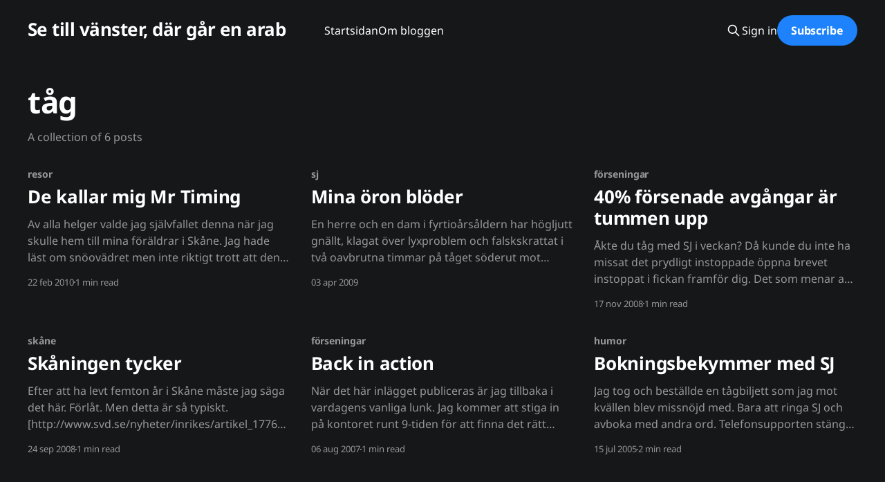

--- FILE ---
content_type: text/html; charset=utf-8
request_url: https://blog.tmn.nu/tag/tag/
body_size: 4777
content:
<!DOCTYPE html>
<html lang="sv_SE" class="dark-mode">
<head>

    <title>tåg - Se till vänster, där går en arab</title>
    <meta charset="utf-8" />
    <meta http-equiv="X-UA-Compatible" content="IE=edge" />
    <meta name="HandheldFriendly" content="True" />
    <meta name="viewport" content="width=device-width, initial-scale=1.0" />
    
    <link rel="preload" as="style" href="https://blog.tmn.nu/assets/built/screen.css?v=0c82605f8e" />
    <link rel="preload" as="script" href="https://blog.tmn.nu/assets/built/casper.js?v=0c82605f8e" />

    <link rel="stylesheet" type="text/css" href="https://blog.tmn.nu/assets/built/screen.css?v=0c82605f8e" />

    <link rel="icon" href="https://blog.tmn.nu/content/images/size/w256h256/format/jpeg/2024/01/Eim3LO8XkAABUeG-1.jpg" type="image/jpeg">
    <link rel="canonical" href="https://blog.tmn.nu/tag/tag/">
    <meta name="referrer" content="no-referrer-when-downgrade">
    
    <meta property="og:site_name" content="Se till vänster, där går en arab">
    <meta property="og:type" content="website">
    <meta property="og:title" content="tåg - Se till vänster, där går en arab">
    <meta property="og:description" content="Naseer Alkhouri is a cool ethnic game dev baba. Former refugee. 0,08 m³ human. Living in Sweden.">
    <meta property="og:url" content="https://blog.tmn.nu/tag/tag/">
    <meta property="og:image" content="https://blog.tmn.nu/content/images/size/w1200/2024/01/pexels-michael-bayazidi-7404564.jpg">
    <meta property="article:publisher" content="https://www.facebook.com/naseer.alkhouri">
    <meta name="twitter:card" content="summary_large_image">
    <meta name="twitter:title" content="tåg - Se till vänster, där går en arab">
    <meta name="twitter:description" content="Naseer Alkhouri is a cool ethnic game dev baba. Former refugee. 0,08 m³ human. Living in Sweden.">
    <meta name="twitter:url" content="https://blog.tmn.nu/tag/tag/">
    <meta name="twitter:image" content="https://blog.tmn.nu/content/images/size/w1200/2024/01/pexels-michael-bayazidi-7404564.jpg">
    <meta property="og:image:width" content="1200">
    <meta property="og:image:height" content="801">
    
    <script type="application/ld+json">
{
    "@context": "https://schema.org",
    "@type": "Series",
    "publisher": {
        "@type": "Organization",
        "name": "Se till vänster, där går en arab",
        "url": "https://blog.tmn.nu/",
        "logo": {
            "@type": "ImageObject",
            "url": "https://blog.tmn.nu/content/images/size/w256h256/format/jpeg/2024/01/Eim3LO8XkAABUeG-1.jpg",
            "width": 60,
            "height": 60
        }
    },
    "url": "https://blog.tmn.nu/tag/tag/",
    "name": "tåg",
    "mainEntityOfPage": "https://blog.tmn.nu/tag/tag/"
}
    </script>

    <meta name="generator" content="Ghost 6.12">
    <link rel="alternate" type="application/rss+xml" title="Se till vänster, där går en arab" href="https://blog.tmn.nu/rss/">
    <script defer src="https://cdn.jsdelivr.net/ghost/portal@~2.56/umd/portal.min.js" data-i18n="true" data-ghost="https://blog.tmn.nu/" data-key="8cb5baf7009c22c219b500eb4b" data-api="https://se-till-vanster-dar-gar-en-arab.ghost.io/ghost/api/content/" data-locale="sv_SE" crossorigin="anonymous"></script><style id="gh-members-styles">.gh-post-upgrade-cta-content,
.gh-post-upgrade-cta {
    display: flex;
    flex-direction: column;
    align-items: center;
    font-family: -apple-system, BlinkMacSystemFont, 'Segoe UI', Roboto, Oxygen, Ubuntu, Cantarell, 'Open Sans', 'Helvetica Neue', sans-serif;
    text-align: center;
    width: 100%;
    color: #ffffff;
    font-size: 16px;
}

.gh-post-upgrade-cta-content {
    border-radius: 8px;
    padding: 40px 4vw;
}

.gh-post-upgrade-cta h2 {
    color: #ffffff;
    font-size: 28px;
    letter-spacing: -0.2px;
    margin: 0;
    padding: 0;
}

.gh-post-upgrade-cta p {
    margin: 20px 0 0;
    padding: 0;
}

.gh-post-upgrade-cta small {
    font-size: 16px;
    letter-spacing: -0.2px;
}

.gh-post-upgrade-cta a {
    color: #ffffff;
    cursor: pointer;
    font-weight: 500;
    box-shadow: none;
    text-decoration: underline;
}

.gh-post-upgrade-cta a:hover {
    color: #ffffff;
    opacity: 0.8;
    box-shadow: none;
    text-decoration: underline;
}

.gh-post-upgrade-cta a.gh-btn {
    display: block;
    background: #ffffff;
    text-decoration: none;
    margin: 28px 0 0;
    padding: 8px 18px;
    border-radius: 4px;
    font-size: 16px;
    font-weight: 600;
}

.gh-post-upgrade-cta a.gh-btn:hover {
    opacity: 0.92;
}</style>
    <script defer src="https://cdn.jsdelivr.net/ghost/sodo-search@~1.8/umd/sodo-search.min.js" data-key="8cb5baf7009c22c219b500eb4b" data-styles="https://cdn.jsdelivr.net/ghost/sodo-search@~1.8/umd/main.css" data-sodo-search="https://se-till-vanster-dar-gar-en-arab.ghost.io/" data-locale="sv_SE" crossorigin="anonymous"></script>
    
    <link href="https://blog.tmn.nu/webmentions/receive/" rel="webmention">
    <script defer src="/public/cards.min.js?v=0c82605f8e"></script>
    <link rel="stylesheet" type="text/css" href="/public/cards.min.css?v=0c82605f8e">
    <script defer src="/public/comment-counts.min.js?v=0c82605f8e" data-ghost-comments-counts-api="https://blog.tmn.nu/members/api/comments/counts/"></script>
    <script defer src="/public/member-attribution.min.js?v=0c82605f8e"></script><style>:root {--ghost-accent-color: #1d82fc;}</style>
    <meta name="google-site-verification" content="kqL8RIVgPXnsA7AxvvXF057r-ehtiG4iTikVWG3-HUs" />

<!-- Google tag (gtag.js) -->
<script async src="https://www.googletagmanager.com/gtag/js?id=G-6K01KMZL6H"></script>
<script>
  window.dataLayer = window.dataLayer || [];
  function gtag(){dataLayer.push(arguments);}
  gtag('js', new Date());

  gtag('config', 'G-6K01KMZL6H');
</script>

    <link rel="preconnect" href="https://fonts.bunny.net"><link rel="stylesheet" href="https://fonts.bunny.net/css?family=noto-sans:400,700"><style>:root {--gh-font-heading: Noto Sans;--gh-font-body: Noto Sans;}</style>

</head>
<body class="tag-template tag-tag gh-font-heading-noto-sans gh-font-body-noto-sans is-head-left-logo">
<div class="viewport">

    <header id="gh-head" class="gh-head outer is-header-hidden">
        <div class="gh-head-inner inner">
            <div class="gh-head-brand">
                <a class="gh-head-logo no-image" href="https://blog.tmn.nu">
                        Se till vänster, där går en arab
                </a>
                <button class="gh-search gh-icon-btn" aria-label="Search this site" data-ghost-search><svg xmlns="http://www.w3.org/2000/svg" fill="none" viewBox="0 0 24 24" stroke="currentColor" stroke-width="2" width="20" height="20"><path stroke-linecap="round" stroke-linejoin="round" d="M21 21l-6-6m2-5a7 7 0 11-14 0 7 7 0 0114 0z"></path></svg></button>
                <button class="gh-burger" aria-label="Main Menu"></button>
            </div>

            <nav class="gh-head-menu">
                <ul class="nav">
    <li class="nav-startsidan"><a href="https://blog.tmn.nu/">Startsidan</a></li>
    <li class="nav-om-bloggen"><a href="https://blog.tmn.nu/about/">Om bloggen</a></li>
</ul>

            </nav>

            <div class="gh-head-actions">
                    <button class="gh-search gh-icon-btn" aria-label="Search this site" data-ghost-search><svg xmlns="http://www.w3.org/2000/svg" fill="none" viewBox="0 0 24 24" stroke="currentColor" stroke-width="2" width="20" height="20"><path stroke-linecap="round" stroke-linejoin="round" d="M21 21l-6-6m2-5a7 7 0 11-14 0 7 7 0 0114 0z"></path></svg></button>
                    <div class="gh-head-members">
                                <a class="gh-head-link" href="#/portal/signin" data-portal="signin">Sign in</a>
                                <a class="gh-head-button" href="#/portal/signup" data-portal="signup">Subscribe</a>
                    </div>
            </div>
        </div>
    </header>

    <div class="site-content">
        
<main id="site-main" class="site-main outer">
<div class="inner posts">
    <div class="post-feed">

        <section class="post-card post-card-large">


            <div class="post-card-content">
            <div class="post-card-content-link">
                <header class="post-card-header">
                    <h2 class="post-card-title">tåg</h2>
                </header>
                <div class="post-card-excerpt">
                        A collection of 6 posts
                </div>
            </div>
            </div>

        </section>

            
<article class="post-card post tag-resor tag-sj tag-sl tag-sno tag-tag tag-tid tag-vinter no-image">


    <div class="post-card-content">

        <a class="post-card-content-link" href="/de-kallar-mig-mr-timing/">
            <header class="post-card-header">
                <div class="post-card-tags">
                        <span class="post-card-primary-tag">resor</span>
                </div>
                <h2 class="post-card-title">
                    De kallar mig Mr Timing
                </h2>
            </header>
                <div class="post-card-excerpt">Av alla helger valde jag självfallet denna när jag skulle hem till mina
föräldrar i Skåne. Jag hade läst om snöovädret men inte riktigt trott att den
skulle vara så allvarlig - tåget från Stockholm till Hässleholm var ju ändå
&quot;bara&quot; 45 minuter försenad.

Helgen blev riktigt bra.</div>
        </a>

        <footer class="post-card-meta">
            <time class="post-card-meta-date" datetime="2010-02-22">22 feb 2010</time>
                <span class="post-card-meta-length">1 min read</span>
                <script
    data-ghost-comment-count="608a68f6e39bfe003b35bf54"
    data-ghost-comment-count-empty=""
    data-ghost-comment-count-singular="comment"
    data-ghost-comment-count-plural="comments"
    data-ghost-comment-count-tag="span"
    data-ghost-comment-count-class-name=""
    data-ghost-comment-count-autowrap="true"
>
</script>
        </footer>

    </div>

</article>
            
<article class="post-card post tag-sj tag-tag no-image">


    <div class="post-card-content">

        <a class="post-card-content-link" href="/mina-oron-bloder/">
            <header class="post-card-header">
                <div class="post-card-tags">
                        <span class="post-card-primary-tag">sj</span>
                </div>
                <h2 class="post-card-title">
                    Mina öron blöder
                </h2>
            </header>
                <div class="post-card-excerpt">En herre och en dam i fyrtioårsåldern har högljutt gnällt, klagat över
lyxproblem och falskskrattat i två oavbrutna timmar på tåget söderut mot
Hässleholm.

Snälla någon, skjut mig! Jag misstänker starkt att de tänker fortsätta i samma
takt fram till mål.

Är det verkligen ohyfsat att be paret hålla sina</div>
        </a>

        <footer class="post-card-meta">
            <time class="post-card-meta-date" datetime="2009-04-03">03 apr 2009</time>
                <script
    data-ghost-comment-count="608a68f6e39bfe003b35bedb"
    data-ghost-comment-count-empty=""
    data-ghost-comment-count-singular="comment"
    data-ghost-comment-count-plural="comments"
    data-ghost-comment-count-tag="span"
    data-ghost-comment-count-class-name=""
    data-ghost-comment-count-autowrap="true"
>
</script>
        </footer>

    </div>

</article>
            
<article class="post-card post tag-forseningar tag-qa tag-resor tag-sj tag-tag tag-tid no-image">


    <div class="post-card-content">

        <a class="post-card-content-link" href="/40-forsenade-avgangar-ar-tummen-upp/">
            <header class="post-card-header">
                <div class="post-card-tags">
                        <span class="post-card-primary-tag">förseningar</span>
                </div>
                <h2 class="post-card-title">
                    40% försenade avgångar är tummen upp
                </h2>
            </header>
                <div class="post-card-excerpt">Åkte du tåg med SJ i veckan? Då kunde du inte ha missat det prydligt instoppade
öppna brevet instoppat i fickan framför dig. Det som menar att X2000-tågen varit
försenade hälften av avgångarna under oktober månad.

Personligen tycker jag att hela situationen är väldigt rolig. Vartannat tåg är
försenat, och</div>
        </a>

        <footer class="post-card-meta">
            <time class="post-card-meta-date" datetime="2008-11-17">17 nov 2008</time>
                <span class="post-card-meta-length">1 min read</span>
                <script
    data-ghost-comment-count="608a68f6e39bfe003b35be89"
    data-ghost-comment-count-empty=""
    data-ghost-comment-count-singular="comment"
    data-ghost-comment-count-plural="comments"
    data-ghost-comment-count-tag="span"
    data-ghost-comment-count-class-name=""
    data-ghost-comment-count-autowrap="true"
>
</script>
        </footer>

    </div>

</article>
            
<article class="post-card post tag-skane tag-tag no-image">


    <div class="post-card-content">

        <a class="post-card-content-link" href="/skaningen-tycker/">
            <header class="post-card-header">
                <div class="post-card-tags">
                        <span class="post-card-primary-tag">skåne</span>
                </div>
                <h2 class="post-card-title">
                    Skåningen tycker
                </h2>
            </header>
                <div class="post-card-excerpt">Efter att ha levt femton år i Skåne måste jag säga det här.

Förlåt. Men detta är så typiskt.
[http://www.svd.se/nyheter/inrikes/artikel_1776111.svd]

Inskränkhet, arrogans och ovilja att ta ansvar.

Man kan ju önska att skåningarna ska låta sig inspireras av att vara nära
kontinenten.</div>
        </a>

        <footer class="post-card-meta">
            <time class="post-card-meta-date" datetime="2008-09-24">24 sep 2008</time>
                <span class="post-card-meta-length">1 min read</span>
                <script
    data-ghost-comment-count="608a68f6e39bfe003b35be67"
    data-ghost-comment-count-empty=""
    data-ghost-comment-count-singular="comment"
    data-ghost-comment-count-plural="comments"
    data-ghost-comment-count-tag="span"
    data-ghost-comment-count-class-name=""
    data-ghost-comment-count-autowrap="true"
>
</script>
        </footer>

    </div>

</article>
            
<article class="post-card post tag-forseningar tag-resor tag-sj tag-tag no-image">


    <div class="post-card-content">

        <a class="post-card-content-link" href="/back-in-action/">
            <header class="post-card-header">
                <div class="post-card-tags">
                        <span class="post-card-primary-tag">förseningar</span>
                </div>
                <h2 class="post-card-title">
                    Back in action
                </h2>
            </header>
                <div class="post-card-excerpt">När det här inlägget publiceras är jag tillbaka i vardagens vanliga lunk. Jag
kommer att stiga in på kontoret runt 9-tiden för att finna det rätt tomt, sedan
kommer troligen dagen spenderas på att hinna ifatt mailskörden och allt annat
som kunnat uppstå under semestern.

När jag skriver det här</div>
        </a>

        <footer class="post-card-meta">
            <time class="post-card-meta-date" datetime="2007-08-06">06 aug 2007</time>
                <span class="post-card-meta-length">1 min read</span>
                <script
    data-ghost-comment-count="608a68f6e39bfe003b35bd66"
    data-ghost-comment-count-empty=""
    data-ghost-comment-count-singular="comment"
    data-ghost-comment-count-plural="comments"
    data-ghost-comment-count-tag="span"
    data-ghost-comment-count-class-name=""
    data-ghost-comment-count-autowrap="true"
>
</script>
        </footer>

    </div>

</article>
            
<article class="post-card post tag-humor tag-sj tag-tag no-image">


    <div class="post-card-content">

        <a class="post-card-content-link" href="/bokningsbekymmer-med-sj/">
            <header class="post-card-header">
                <div class="post-card-tags">
                        <span class="post-card-primary-tag">humor</span>
                </div>
                <h2 class="post-card-title">
                    Bokningsbekymmer med SJ
                </h2>
            </header>
                <div class="post-card-excerpt">Jag tog och beställde en tågbiljett som jag mot kvällen blev missnöjd med. Bara
att ringa SJ och avboka med andra ord. Telefonsupporten stänger 18:00 (trodde
jag, men vi kommer till det senare) och mot bättre vetande ringde jag därför
till SJ:s elektroniska telefontjänst på 0771 - 75</div>
        </a>

        <footer class="post-card-meta">
            <time class="post-card-meta-date" datetime="2005-07-15">15 jul 2005</time>
                <span class="post-card-meta-length">2 min read</span>
                <script
    data-ghost-comment-count="608a68f6e39bfe003b35bacc"
    data-ghost-comment-count-empty=""
    data-ghost-comment-count-singular="comment"
    data-ghost-comment-count-plural="comments"
    data-ghost-comment-count-tag="span"
    data-ghost-comment-count-class-name=""
    data-ghost-comment-count-autowrap="true"
>
</script>
        </footer>

    </div>

</article>

    </div>

    <nav class="pagination">
    <span class="page-number">Page 1 of 1</span>
</nav>

    
</div>
</main>

    </div>

    <footer class="site-footer outer">
        <div class="inner">
            <section class="copyright"><a href="https://blog.tmn.nu">Se till vänster, där går en arab</a> &copy; 2026</section>
            <nav class="site-footer-nav">
                <ul class="nav">
    <li class="nav-hantering-av-personlig-information"><a href="https://blog.tmn.nu/privacy/">Hantering av personlig information</a></li>
    <li class="nav-kontaktinformation"><a href="https://blog.tmn.nu/contact/">Kontaktinformation</a></li>
</ul>

            </nav>
            <div class="gh-powered-by"><a href="https://ghost.org/" target="_blank" rel="noopener">Powered by Ghost</a></div>
        </div>
    </footer>

</div>


<script
    src="https://code.jquery.com/jquery-3.5.1.min.js"
    integrity="sha256-9/aliU8dGd2tb6OSsuzixeV4y/faTqgFtohetphbbj0="
    crossorigin="anonymous">
</script>
<script src="https://blog.tmn.nu/assets/built/casper.js?v=0c82605f8e"></script>
<script>
$(document).ready(function () {
    // Mobile Menu Trigger
    $('.gh-burger').click(function () {
        $('body').toggleClass('gh-head-open');
    });
    // FitVids - Makes video embeds responsive
    $(".gh-content").fitVids();
});
</script>

<a rel="me" href="https://mas.to/@naseer"></a>

</body>
</html>
